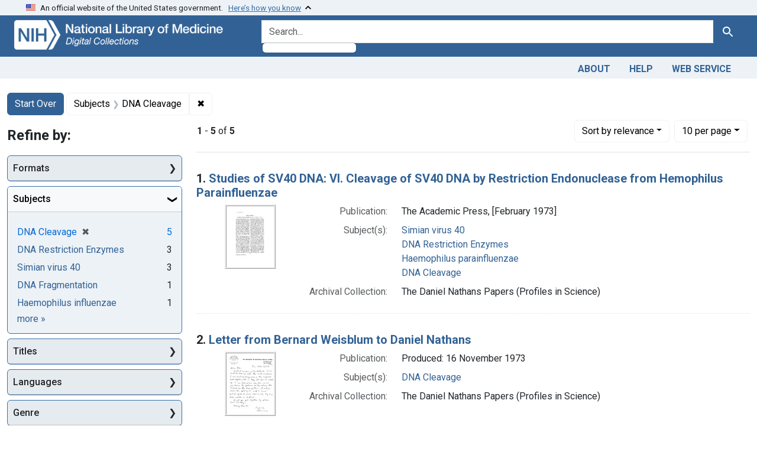

--- FILE ---
content_type: text/html; charset=utf-8
request_url: https://collections.nlm.nih.gov/?f%5Bdrep2.subjectAggregate%5D%5B%5D=DNA+Cleavage
body_size: 50504
content:

<!DOCTYPE html>
<html class="no-js" lang="en">
  <head>
    <meta charset="utf-8">
    <meta http-equiv="Content-Type" content="text/html; charset=utf-8">
    <meta name="viewport" content="width=device-width, initial-scale=1, shrink-to-fit=no">

    <title>Subjects: DNA Cleavage - Digital Collections - National Library of Medicine Search Results</title>
    <script>
      document.querySelector('html').classList.remove('no-js');
    </script>
    <link href="https://collections.nlm.nih.gov/catalog/opensearch.xml" title="Digital Collections - National Library of Medicine" type="application/opensearchdescription+xml" rel="search" />
    <link rel="icon" type="image/x-icon" href="/assets/favicon-b8c01de62c74f0e46699ba411684c7102e20d583c37508a74752f5a737bd2a5c.ico" />
    <link rel="stylesheet" href="/assets/application-9d9944c8a70a9bce0273facaf2d12ffaa55475ebbf25f99ceacc4223e17cfac0.css" media="all" data-turbo-track="reload" />
      <script type="importmap" data-turbo-track="reload">{
  "imports": {
    "application": "/assets/application-1c4b701ec375046d9dcd62cbb577df29fd0bcd06fb8f2e5d3da4edef1f0b76e4.js",
    "@hotwired/turbo-rails": "/assets/turbo.min-c85b4c5406dd49df1f63e03a5b07120d39cc3e33bc2448f5e926b80514f9dfc8.js",
    "@hotwired/stimulus": "/assets/stimulus.min-dd364f16ec9504dfb72672295637a1c8838773b01c0b441bd41008124c407894.js",
    "@hotwired/stimulus-loading": "/assets/stimulus-loading-3576ce92b149ad5d6959438c6f291e2426c86df3b874c525b30faad51b0d96b3.js",
    "@github/auto-complete-element": "https://cdn.skypack.dev/@github/auto-complete-element",
    "@popperjs/core": "https://ga.jspm.io/npm:@popperjs/core@2.11.6/dist/umd/popper.min.js",
    "bootstrap": "https://ga.jspm.io/npm:bootstrap@5.2.2/dist/js/bootstrap.js",
    "chart.js": "https://ga.jspm.io/npm:chart.js@4.2.0/dist/chart.js",
    "@kurkle/color": "https://ga.jspm.io/npm:@kurkle/color@0.3.2/dist/color.esm.js",
    "blacklight/bookmark_toggle": "/assets/blacklight/bookmark_toggle-97b6e8357b4b80f49f7978d752d5b6e7e7f728fe9415742ab71b74418d689fad.js",
    "blacklight/button_focus": "/assets/blacklight/button_focus-9e15a08a7a1886d78f54ed5d25655a8a07a535dcdd4de584da5c6c6d47e4188c.js",
    "blacklight/checkbox_submit": "/assets/blacklight/checkbox_submit-7487e8aab30e3b1509ab58ee473b9a886d755332ade14642ecd98b4cff0c72ef.js",
    "blacklight/core": "/assets/blacklight/core-65db34d8f13f026bcc00abf2dc79a6d61c981f588e6e43b8ea002108656b0ae2.js",
    "blacklight": "/assets/blacklight/index-267e64c5525f71bbc998c7dcc67340a3a40ae3464988e067f0a65d7a8f5f58b3.js",
    "blacklight/modal": "/assets/blacklight/modal-68610e6a319400c036afd544e8c05c9d5cf1b64c06ec2f06c0e94e3952366553.js",
    "blacklight/modalForm": "/assets/blacklight/modalForm-02d8c117d37bf34110a491a76d0889980cb960ebfe1c1c2445e9de64e8637fee.js",
    "blacklight/search_context": "/assets/blacklight/search_context-73898e17aacbe00701917cb30c8edf9f3294ca3fa857f99e393bde1000dc4984.js",
    "blacklight-range-limit": "/assets/blacklight-range-limit/index-c720a19fcc320a3b6c8c7d971ec8b00fd470d7478346681356d611777b93f295.js",
    "controllers/application": "/assets/controllers/application-368d98631bccbf2349e0d4f8269afb3fe9625118341966de054759d96ea86c7e.js",
    "controllers/hello_controller": "/assets/controllers/hello_controller-549135e8e7c683a538c3d6d517339ba470fcfb79d62f738a0a089ba41851a554.js",
    "controllers": "/assets/controllers/index-2db729dddcc5b979110e98de4b6720f83f91a123172e87281d5a58410fc43806.js"
  }
}</script>
<link rel="modulepreload" href="/assets/application-1c4b701ec375046d9dcd62cbb577df29fd0bcd06fb8f2e5d3da4edef1f0b76e4.js">
<link rel="modulepreload" href="/assets/turbo.min-c85b4c5406dd49df1f63e03a5b07120d39cc3e33bc2448f5e926b80514f9dfc8.js">
<link rel="modulepreload" href="/assets/stimulus.min-dd364f16ec9504dfb72672295637a1c8838773b01c0b441bd41008124c407894.js">
<link rel="modulepreload" href="/assets/stimulus-loading-3576ce92b149ad5d6959438c6f291e2426c86df3b874c525b30faad51b0d96b3.js">
<link rel="modulepreload" href="https://cdn.skypack.dev/@github/auto-complete-element">
<link rel="modulepreload" href="https://ga.jspm.io/npm:@popperjs/core@2.11.6/dist/umd/popper.min.js">
<link rel="modulepreload" href="https://ga.jspm.io/npm:bootstrap@5.2.2/dist/js/bootstrap.js">
<link rel="modulepreload" href="https://ga.jspm.io/npm:chart.js@4.2.0/dist/chart.js">
<link rel="modulepreload" href="https://ga.jspm.io/npm:@kurkle/color@0.3.2/dist/color.esm.js">
<link rel="modulepreload" href="/assets/blacklight/bookmark_toggle-97b6e8357b4b80f49f7978d752d5b6e7e7f728fe9415742ab71b74418d689fad.js">
<link rel="modulepreload" href="/assets/blacklight/button_focus-9e15a08a7a1886d78f54ed5d25655a8a07a535dcdd4de584da5c6c6d47e4188c.js">
<link rel="modulepreload" href="/assets/blacklight/checkbox_submit-7487e8aab30e3b1509ab58ee473b9a886d755332ade14642ecd98b4cff0c72ef.js">
<link rel="modulepreload" href="/assets/blacklight/core-65db34d8f13f026bcc00abf2dc79a6d61c981f588e6e43b8ea002108656b0ae2.js">
<link rel="modulepreload" href="/assets/blacklight/index-267e64c5525f71bbc998c7dcc67340a3a40ae3464988e067f0a65d7a8f5f58b3.js">
<link rel="modulepreload" href="/assets/blacklight/modal-68610e6a319400c036afd544e8c05c9d5cf1b64c06ec2f06c0e94e3952366553.js">
<link rel="modulepreload" href="/assets/blacklight/modalForm-02d8c117d37bf34110a491a76d0889980cb960ebfe1c1c2445e9de64e8637fee.js">
<link rel="modulepreload" href="/assets/blacklight/search_context-73898e17aacbe00701917cb30c8edf9f3294ca3fa857f99e393bde1000dc4984.js">
<link rel="modulepreload" href="/assets/blacklight-range-limit/index-c720a19fcc320a3b6c8c7d971ec8b00fd470d7478346681356d611777b93f295.js">
<link rel="modulepreload" href="/assets/controllers/application-368d98631bccbf2349e0d4f8269afb3fe9625118341966de054759d96ea86c7e.js">
<link rel="modulepreload" href="/assets/controllers/hello_controller-549135e8e7c683a538c3d6d517339ba470fcfb79d62f738a0a089ba41851a554.js">
<link rel="modulepreload" href="/assets/controllers/index-2db729dddcc5b979110e98de4b6720f83f91a123172e87281d5a58410fc43806.js">
<script type="module">import "application"</script>
    <script src="https://code.jquery.com/jquery-3.7.1.min.js"></script>
    <meta name="csrf-param" content="authenticity_token" />
<meta name="csrf-token" content="ghOWgGHcElYk9bZyV4AdgGH341w9f--yES5D12VTIt5EFNuhDR95R6Yc_rqnq5OLm5SY8dtWVkcESLG90yJhMQ" />
      <meta name="totalResults" content="5" />
<meta name="startIndex" content="0" />
<meta name="itemsPerPage" content="10" />

  <link rel="alternate" type="application/rss+xml" title="RSS for results" href="/catalog.rss?f%5Bdrep2.subjectAggregate%5D%5B%5D=DNA+Cleavage" />
  <link rel="alternate" type="application/atom+xml" title="Atom for results" href="/catalog.atom?f%5Bdrep2.subjectAggregate%5D%5B%5D=DNA+Cleavage" />
  <link rel="alternate" type="application/json" title="JSON" href="/catalog.json?f%5Bdrep2.subjectAggregate%5D%5B%5D=DNA+Cleavage" />


    <!-- Google Tag Manager -->
    <script>(function(w,d,s,l,i){w[l]=w[l]||[];w[l].push({'gtm.start': new Date().getTime(),event:'gtm.js'});var f=d.getElementsByTagName(s)[0], j=d.createElement(s),dl=l!='dataLayer'?'&l='+l:'';j.async=true;j.src='//www.googletagmanager.com/gtm.js?id='+i+dl;f.parentNode.insertBefore(j,f);})(window,document,'script','dataLayer','GTM-MT6MLL');</script>
    <!-- End Google Tag Manager -->

    <!-- json Structured Metadata -->

  </head>
  <body class="blacklight-catalog blacklight-catalog-index">
    <!-- Google Tag Manager -->
    <noscript><iframe src="//www.googletagmanager.com/ns.html?id=GTM-MT6MLL" height="0" width="0" style="display:none;visibility:hidden" title="googletagmanager"></iframe></noscript>
    <!-- End Google Tag Manager -->
    <nav id="skip-link" role="navigation" aria-label="Skip links">
      <a class="element-invisible element-focusable rounded-bottom py-2 px-3" data-turbolinks="false" href="#search_field">Skip to search</a>
      <a class="element-invisible element-focusable rounded-bottom py-2 px-3" data-turbolinks="false" href="#main-container">Skip to main content</a>
          <a class="element-invisible element-focusable rounded-bottom py-2 px-3" data-turbolinks="false" href="#documents">Skip to first result</a>

    </nav>
    <section class="govt-banner">
  <div class="container-fluid bg-secondary">
    <div class="container">
      <div class="accordion" id="uswdsbanner">
        <div class="accordion-item">
          <h2 class="accordion-header mb-0" id="headingOne">
            <button class="accordion-button shadow-none collapsed" type="button" data-bs-toggle="collapse" data-bs-target="#collapseOne" aria-expanded="true" aria-controls="collapseOne">
              <small> An official website of the United States government. &nbsp; <span class="bluelink">Here’s how you know</span></small>
            </button>
          </h2>
          <div id="collapseOne" class="accordion-collapse collapse" aria-labelledby="headingOne" data-bs-parent="#uswdsbanner">
            <div class="accordion-body">
              <div class="row">
                <div class="col-lg-6 col-md-12 col-12">
                  <p>
                    <img src="/icon-dot-gov.svg" class="img-fluid float-start pe-2 pb-4" alt="Govt building">
                    <strong>Official websites use .gov</strong>
                    <br> A <strong>.gov </strong>website belongs to an official government organization in the United States.
                  </p>
                </div>
                <div class="col-lg-6 col-md-12 col-12">
                  <p>
                    <img src="/icon-https.svg" class="img-fluid float-start pe-2 pb-4" alt="Secure accsess">
                    <strong>Secure .gov websites use HTTPS</strong>
                    <br> A <strong>lock ( <span class="icon-lock">
                        <svg xmlns="http://www.w3.org/2000/svg" width="14" height="16" viewBox="0 0 52 64" class="usa-banner__lock-image" role="img" aria-labelledby="banner-lock-title-default banner-lock-description-default" focusable="false">
                          <title id="banner-lock-title-default">Lock</title>
                          <desc id="banner-lock-description-default">A locked padlock</desc>
                          <path fill="#000000" fill-rule="evenodd" d="M26 0c10.493 0 19 8.507 19 19v9h3a4 4 0 0 1 4 4v28a4 4 0 0 1-4 4H4a4 4 0 0 1-4-4V32a4 4 0 0 1 4-4h3v-9C7 8.507 15.507 0 26 0zm0 8c-5.979 0-10.843 4.77-10.996 10.712L15 19v9h22v-9c0-6.075-4.925-11-11-11z" />
                        </svg>
                      </span> ) </strong> or <strong>https://</strong> means you’ve safely connected to the .gov website. Share sensitive information only on official, secure websites.
                  </p>
                </div>
              </div>
            </div>
          </div>
        </div>
      </div>
    </div>
  </div>
</section>

<div class="container-fluid bg-primary">
  <div class="container branding">	
    <div class="row py-2">
      <div class="col-lg-4 col-md-5 mb-1">
        <a href="/" id="anch_0"><img src="/images/digital_collections_white.png" class="img-fluid" alt="NLM Digital Collections"></a>
      </div>
      <div class="col-lg-8 col-md-7 ">
        <form class="search-query-form" action="https://collections.nlm.nih.gov/" accept-charset="UTF-8" method="get">
  <input type="hidden" name="f[drep2.subjectAggregate][]" value="DNA Cleavage" autocomplete="off" />
  <div class="input-group">
    

      <input value="all_fields" autocomplete="off" type="hidden" name="search_field" id="search_field" />

    <label class="sr-only visually-hidden" for="q">search for</label>
      <auto-complete src="/catalog/suggest" for="autocomplete-popup" class="search-autocomplete-wrapper">
        <input placeholder="Search..." class="search-q q form-control rounded-left" aria-label="search for" aria-autocomplete="list" aria-controls="autocomplete-popup" type="search" name="q" id="q" />
        <ul id="autocomplete-popup" role="listbox" aria-label="search for"></ul>
      </auto-complete>

    
    <button class="btn btn-primary search-btn" type="submit" id="search"><span class="visually-hidden-sm me-sm-1 submit-search-text">Search</span><span class="blacklight-icons blacklight-icons-"><svg xmlns="http://www.w3.org/2000/svg" fill="currentColor" aria-hidden="true" width="24" height="24" viewBox="0 0 24 24">
  <path fill="none" d="M0 0h24v24H0V0z"/><path d="M15.5 14h-.79l-.28-.27C15.41 12.59 16 11.11 16 9.5 16 5.91 13.09 3 9.5 3S3 5.91 3 9.5 5.91 16 9.5 16c1.61 0 3.09-.59 4.23-1.57l.27.28v.79l5 4.99L20.49 19l-4.99-5zm-6 0C7.01 14 5 11.99 5 9.5S7.01 5 9.5 5 14 7.01 14 9.5 11.99 14 9.5 14z"/>
</svg>
</span></button>
  </div>
</form>

      </div>
    </div>
  </div>
</div>

<div class="container-fluid bg-secondary">
  <div class="container">
	<nav class="navbar navbar-expand navbar-light p-1">
      <ul class="navbar-nav ms-auto">
        <li class="nav-item"><a class="nav-link" href="/about">About</a></li>
        <li class="nav-item"><a class="nav-link" href="/help">Help</a></li>
        <li class="nav-item"><a class="nav-link" href="/web_service">Web Service</a></li>
      </ul>
    </nav>
  </div>  
</div>

    <script>
      (function() {
        let banner, text;

        function showCoopBannerIfAvailable() {
          // Cache DOM elements on first call
          if (!banner) {
            banner = document.getElementById("coop-banner");
            text = document.getElementById("coop-text");
            if (!banner || !text) return;
          }

          if (typeof coopmsg !== "undefined" && coopmsg) {
            text.innerHTML = coopmsg;
            banner.style.display = "block";
          } else {
            banner.style.display = "none";
          }
        }

        // Load external script
        const script = document.createElement("script");
        script.src = "https://www.nlm.nih.gov/coop_all_uswds.js";
        script.onload = script.onerror = showCoopBannerIfAvailable;
        document.head.appendChild(script);

        // Also check on DOMContentLoaded
        document.addEventListener("DOMContentLoaded", showCoopBannerIfAvailable);
      })();
    </script>

    <style>
      .alert-dark-red {
        background-color: #f00;
        color: #fff;
        border-radius: 0;
      }
      .alert-dark-red a {
        color: #aad4ff;
        text-decoration: underline;
      }
      .alert-dark-red .btn-close {
        filter: invert(1);
      }
    </style>

    <div id="coop-banner"
         class="alert alert-dark-red alert-dismissible fade show mb-0"
         role="alert"
         style="display:none">
      <div class="container">
        <div class="row align-items-center">
          <div class="col">
            <p id="coop-text" class="text-white text-center m-0"></p>
          </div>
          <div class="col-auto">
            <button type="button" class="btn-close" data-bs-dismiss="alert" aria-label="Close"></button>
          </div>
        </div>
      </div>
    </div>

    <main id="main-container" class="container mt-4" role="main" aria-label="Main content">
        <h1 class="sr-only visually-hidden top-content-title">Search</h1>


  <div id="appliedParams" class="clearfix constraints-container">
    <h2 class="sr-only visually-hidden">Search Constraints</h2>

  <a class="catalog_startOverLink btn btn-primary" href="/">Start Over</a>

    <span class="constraints-label sr-only visually-hidden">You searched for:</span>
    

    <span class="btn-group applied-filter constraint filter filter-drep2-subjectaggregate">
  <span class="constraint-value btn btn-outline-secondary">
      <span class="filter-name">Subjects</span>
      <span class="filter-value" title="DNA Cleavage">DNA Cleavage</span>
  </span>
    <a class="btn btn-outline-secondary remove" href="https://collections.nlm.nih.gov/">
      <span class="remove-icon" aria-hidden="true">✖</span>
      <span class="sr-only visually-hidden">
        Remove constraint Subjects: DNA Cleavage
      </span>
</a></span>



</div>



      <div class="row">
  <div class="col-md-12">
    <div id="main-flashes">
      <div class="flash_messages">
    
    
    
    
</div>

    </div>
  </div>
</div>


      <div class="row">
            <section id="content" class="col-lg-9 order-last" aria-label="search results">
        





<div id="sortAndPerPage" class="sort-pagination d-md-flex justify-content-between" role="navigation" aria-label="Results navigation">
  <section class="paginate-section">
      <div class="page-links">
      <span class="page-entries">
        <strong>1</strong> - <strong>5</strong> of <strong>5</strong>
      </span>
    </div> 

</section>

  <div class="search-widgets">
        <div id="sort-dropdown" class="btn-group sort-dropdown">
  <button name="button" type="submit" class="btn btn-outline-secondary dropdown-toggle" aria-expanded="false" data-toggle="dropdown" data-bs-toggle="dropdown">Sort<span class="d-none d-sm-inline"> by relevance</span><span class="caret"></span></button>

  <div class="dropdown-menu" role="menu">
      <a class="dropdown-item active" role="menuitem" aria-current="page" href="/?f%5Bdrep2.subjectAggregate%5D%5B%5D=DNA+Cleavage&amp;sort=score+desc">relevance</a>
      <a class="dropdown-item " role="menuitem" href="/?f%5Bdrep2.subjectAggregate%5D%5B%5D=DNA+Cleavage&amp;sort=drep3.titleSortForm+asc">title</a>
  </div>
</div>



        <span class="sr-only visually-hidden">Number of results to display per page</span>
  <div id="per_page-dropdown" class="btn-group per_page-dropdown">
  <button name="button" type="submit" class="btn btn-outline-secondary dropdown-toggle" aria-expanded="false" data-toggle="dropdown" data-bs-toggle="dropdown">10<span class="sr-only visually-hidden"> per page</span><span class="d-none d-sm-inline"> per page</span><span class="caret"></span></button>

  <div class="dropdown-menu" role="menu">
      <a class="dropdown-item active" role="menuitem" aria-current="page" href="/?f%5Bdrep2.subjectAggregate%5D%5B%5D=DNA+Cleavage&amp;per_page=10">10<span class="sr-only visually-hidden"> per page</span></a>
      <a class="dropdown-item " role="menuitem" href="/?f%5Bdrep2.subjectAggregate%5D%5B%5D=DNA+Cleavage&amp;per_page=20">20<span class="sr-only visually-hidden"> per page</span></a>
      <a class="dropdown-item " role="menuitem" href="/?f%5Bdrep2.subjectAggregate%5D%5B%5D=DNA+Cleavage&amp;per_page=50">50<span class="sr-only visually-hidden"> per page</span></a>
      <a class="dropdown-item " role="menuitem" href="/?f%5Bdrep2.subjectAggregate%5D%5B%5D=DNA+Cleavage&amp;per_page=100">100<span class="sr-only visually-hidden"> per page</span></a>
  </div>
</div>


      

</div>
</div>


<h2 class="sr-only visually-hidden">Search Results</h2>

  <div id="documents" class="documents-list">
  <article data-document-id="nlm-nlmuid-101584635x105-doc" data-document-counter="1" itemscope="itemscope" itemtype="http://schema.org/Thing" class="document document-position-1">
  
    <div class="document-main-section">
      <header class="documentHeader row">
  <h3 class="index_title document-title-heading col">

    <span class="document-counter">1. </span><a data-context-href="/catalog/nlm:nlmuid-101584635X105-doc/track?counter=1&amp;document_id=nlm%3Anlmuid-101584635X105-doc&amp;search_id=360907" data-context-method="post" itemprop="name" href="/catalog/nlm:nlmuid-101584635X105-doc">Studies of SV40 DNA: VI. Cleavage of SV40 DNA by Restriction Endonuclease from Hemophilus Parainfluenzae</a>
</h3>
    
</header>

      
  <div class="document-thumbnail">
    <a data-context-href="/catalog/nlm:nlmuid-101584635X105-doc/track?counter=1&amp;document_id=nlm%3Anlmuid-101584635X105-doc&amp;search_id=360907" data-context-method="post" aria-hidden="true" tabindex="-1" href="/catalog/nlm:nlmuid-101584635X105-doc"><img alt="nlm:nlmuid-101584635X105-doc" src="/thumb/nlm:nlmuid-101584635X105-doc" /></a>
  </div>

      
      
      
<dl class="document-metadata dl-invert row">    <dt class="blacklight-drep2-pubconcat col-md-3">    Publication:
</dt>
  <dd class="col-md-9 blacklight-drep2-pubconcat">    The Academic Press, [February 1973]
</dd>

    <dt class="blacklight-drep2-subjectaggregate col-md-3">    Subject(s):
</dt>
  <dd class="col-md-9 blacklight-drep2-subjectaggregate">    <a href="/?f%5Bdrep2.subjectAggregate%5D%5B%5D=Simian+virus+40">Simian virus 40</a><br/><a href="/?f%5Bdrep2.subjectAggregate%5D%5B%5D=DNA+Restriction+Enzymes">DNA Restriction Enzymes</a><br/><a href="/?f%5Bdrep2.subjectAggregate%5D%5B%5D=Haemophilus+parainfluenzae">Haemophilus parainfluenzae</a><br/><a href="/?f%5Bdrep2.subjectAggregate%5D%5B%5D=DNA+Cleavage">DNA Cleavage</a>
</dd>

    <dt class="blacklight-drep2-archcollection col-md-3">    Archival Collection:
</dt>
  <dd class="col-md-9 blacklight-drep2-archcollection">    The Daniel Nathans Papers (Profiles in Science)
</dd>

</dl>


        
    </div>

  
</article><article data-document-id="nlm-nlmuid-101584635x50-doc" data-document-counter="2" itemscope="itemscope" itemtype="http://schema.org/Thing" class="document document-position-2">
  
    <div class="document-main-section">
      <header class="documentHeader row">
  <h3 class="index_title document-title-heading col">

    <span class="document-counter">2. </span><a data-context-href="/catalog/nlm:nlmuid-101584635X50-doc/track?counter=2&amp;document_id=nlm%3Anlmuid-101584635X50-doc&amp;search_id=360907" data-context-method="post" itemprop="name" href="/catalog/nlm:nlmuid-101584635X50-doc">Letter from Bernard Weisblum to Daniel Nathans</a>
</h3>
    
</header>

      
  <div class="document-thumbnail">
    <a data-context-href="/catalog/nlm:nlmuid-101584635X50-doc/track?counter=2&amp;document_id=nlm%3Anlmuid-101584635X50-doc&amp;search_id=360907" data-context-method="post" aria-hidden="true" tabindex="-1" href="/catalog/nlm:nlmuid-101584635X50-doc"><img alt="nlm:nlmuid-101584635X50-doc" src="/thumb/nlm:nlmuid-101584635X50-doc" /></a>
  </div>

      
      
      
<dl class="document-metadata dl-invert row">    <dt class="blacklight-drep2-pubconcat col-md-3">    Publication:
</dt>
  <dd class="col-md-9 blacklight-drep2-pubconcat">    Produced: 16 November 1973
</dd>

    <dt class="blacklight-drep2-subjectaggregate col-md-3">    Subject(s):
</dt>
  <dd class="col-md-9 blacklight-drep2-subjectaggregate">    <a href="/?f%5Bdrep2.subjectAggregate%5D%5B%5D=DNA+Cleavage">DNA Cleavage</a>
</dd>

    <dt class="blacklight-drep2-archcollection col-md-3">    Archival Collection:
</dt>
  <dd class="col-md-9 blacklight-drep2-archcollection">    The Daniel Nathans Papers (Profiles in Science)
</dd>

</dl>


        
    </div>

  
</article><article data-document-id="nlm-nlmuid-101584635x51-doc" data-document-counter="3" itemscope="itemscope" itemtype="http://schema.org/Thing" class="document document-position-3">
  
    <div class="document-main-section">
      <header class="documentHeader row">
  <h3 class="index_title document-title-heading col">

    <span class="document-counter">3. </span><a data-context-href="/catalog/nlm:nlmuid-101584635X51-doc/track?counter=3&amp;document_id=nlm%3Anlmuid-101584635X51-doc&amp;search_id=360907" data-context-method="post" itemprop="name" href="/catalog/nlm:nlmuid-101584635X51-doc">Data on SV, JC, and BK cleavage</a>
</h3>
    
</header>

      
  <div class="document-thumbnail">
    <a data-context-href="/catalog/nlm:nlmuid-101584635X51-doc/track?counter=3&amp;document_id=nlm%3Anlmuid-101584635X51-doc&amp;search_id=360907" data-context-method="post" aria-hidden="true" tabindex="-1" href="/catalog/nlm:nlmuid-101584635X51-doc"><img alt="nlm:nlmuid-101584635X51-doc" src="/thumb/nlm:nlmuid-101584635X51-doc" /></a>
  </div>

      
      
      
<dl class="document-metadata dl-invert row">    <dt class="blacklight-drep2-pubconcat col-md-3">    Publication:
</dt>
  <dd class="col-md-9 blacklight-drep2-pubconcat">    Produced: 14 October 1973
</dd>

    <dt class="blacklight-drep2-subjectaggregate col-md-3">    Subject(s):
</dt>
  <dd class="col-md-9 blacklight-drep2-subjectaggregate">    <a href="/?f%5Bdrep2.subjectAggregate%5D%5B%5D=DNA+Cleavage">DNA Cleavage</a>
</dd>

    <dt class="blacklight-drep2-archcollection col-md-3">    Archival Collection:
</dt>
  <dd class="col-md-9 blacklight-drep2-archcollection">    The Daniel Nathans Papers (Profiles in Science)
</dd>

</dl>


        
    </div>

  
</article><article data-document-id="nlm-nlmuid-101584635x5-doc" data-document-counter="4" itemscope="itemscope" itemtype="http://schema.org/Thing" class="document document-position-4">
  
    <div class="document-main-section">
      <header class="documentHeader row">
  <h3 class="index_title document-title-heading col">

    <span class="document-counter">4. </span><a data-context-href="/catalog/nlm:nlmuid-101584635X5-doc/track?counter=4&amp;document_id=nlm%3Anlmuid-101584635X5-doc&amp;search_id=360907" data-context-method="post" itemprop="name" href="/catalog/nlm:nlmuid-101584635X5-doc">A Colinear Map Relating the Simian Virus 40 (SV40) DNA Segments of Six Adenovirus-SV40 Hybrids to the DNA Fragments Produced by Restriction Endonuclease Cleavage of SV40 DNA</a>
</h3>
    
</header>

      
  <div class="document-thumbnail">
    <a data-context-href="/catalog/nlm:nlmuid-101584635X5-doc/track?counter=4&amp;document_id=nlm%3Anlmuid-101584635X5-doc&amp;search_id=360907" data-context-method="post" aria-hidden="true" tabindex="-1" href="/catalog/nlm:nlmuid-101584635X5-doc"><img alt="nlm:nlmuid-101584635X5-doc" src="/thumb/nlm:nlmuid-101584635X5-doc" /></a>
  </div>

      
      
      
<dl class="document-metadata dl-invert row">    <dt class="blacklight-drep2-pubconcat col-md-3">    Publication:
</dt>
  <dd class="col-md-9 blacklight-drep2-pubconcat">    National Academy of Sciences (U.S.), February 1974
</dd>

    <dt class="blacklight-drep2-subjectaggregate col-md-3">    Subject(s):
</dt>
  <dd class="col-md-9 blacklight-drep2-subjectaggregate">    <a href="/?f%5Bdrep2.subjectAggregate%5D%5B%5D=Simian+virus+40">Simian virus 40</a><br/><a href="/?f%5Bdrep2.subjectAggregate%5D%5B%5D=DNA+Restriction+Enzymes">DNA Restriction Enzymes</a><br/><a href="/?f%5Bdrep2.subjectAggregate%5D%5B%5D=DNA+Cleavage">DNA Cleavage</a><br/><a href="/?f%5Bdrep2.subjectAggregate%5D%5B%5D=DNA+Fragmentation">DNA Fragmentation</a>
</dd>

    <dt class="blacklight-drep2-archcollection col-md-3">    Archival Collection:
</dt>
  <dd class="col-md-9 blacklight-drep2-archcollection">    The Daniel Nathans Papers (Profiles in Science)
</dd>

</dl>


        
    </div>

  
</article><article data-document-id="nlm-nlmuid-101584635x3-doc" data-document-counter="5" itemscope="itemscope" itemtype="http://schema.org/Thing" class="document document-position-5">
  
    <div class="document-main-section">
      <header class="documentHeader row">
  <h3 class="index_title document-title-heading col">

    <span class="document-counter">5. </span><a data-context-href="/catalog/nlm:nlmuid-101584635X3-doc/track?counter=5&amp;document_id=nlm%3Anlmuid-101584635X3-doc&amp;search_id=360907" data-context-method="post" itemprop="name" href="/catalog/nlm:nlmuid-101584635X3-doc">Specific Cleavage of Simian Virus 40 DNA by Restriction Endonuclease of Hemophilus Influenzae</a>
</h3>
    
</header>

      
  <div class="document-thumbnail">
    <a data-context-href="/catalog/nlm:nlmuid-101584635X3-doc/track?counter=5&amp;document_id=nlm%3Anlmuid-101584635X3-doc&amp;search_id=360907" data-context-method="post" aria-hidden="true" tabindex="-1" href="/catalog/nlm:nlmuid-101584635X3-doc"><img alt="nlm:nlmuid-101584635X3-doc" src="/thumb/nlm:nlmuid-101584635X3-doc" /></a>
  </div>

      
      
      
<dl class="document-metadata dl-invert row">    <dt class="blacklight-drep2-pubconcat col-md-3">    Publication:
</dt>
  <dd class="col-md-9 blacklight-drep2-pubconcat">    National Academy of Sciences (U.S.), December 1971
</dd>

    <dt class="blacklight-drep2-subjectaggregate col-md-3">    Subject(s):
</dt>
  <dd class="col-md-9 blacklight-drep2-subjectaggregate">    <a href="/?f%5Bdrep2.subjectAggregate%5D%5B%5D=Simian+virus+40">Simian virus 40</a><br/><a href="/?f%5Bdrep2.subjectAggregate%5D%5B%5D=DNA+Restriction+Enzymes">DNA Restriction Enzymes</a><br/><a href="/?f%5Bdrep2.subjectAggregate%5D%5B%5D=Haemophilus+influenzae">Haemophilus influenzae</a><br/><a href="/?f%5Bdrep2.subjectAggregate%5D%5B%5D=DNA+Cleavage">DNA Cleavage</a>
</dd>

    <dt class="blacklight-drep2-archcollection col-md-3">    Archival Collection:
</dt>
  <dd class="col-md-9 blacklight-drep2-archcollection">    The Daniel Nathans Papers (Profiles in Science)
</dd>

</dl>


        
    </div>

  
</article>
</div>





    </section>

    <section id="sidebar" class="page-sidebar col-lg-3 order-first" aria-label="limit your search">
            <div id="facets" class="facets sidenav facets-toggleable-md">
  <div class="facets-header">
    <h2 class="facets-heading">Refine by:</h2>

    <button class="navbar-toggler navbar-toggler-right" type="button" data-toggle="collapse" data-target="#facet-panel-collapse" data-bs-toggle="collapse" data-bs-target="#facet-panel-collapse" aria-controls="facet-panel-collapse" aria-expanded="false" aria-label="Toggle facets">
      <span data-show-label>Show facets</span>
      <span data-hide-label>Hide facets</span>
</button>  </div>

  <div id="facet-panel-collapse" class="facets-collapse collapse">
          <div class="card facet-limit blacklight-drep2.format ">
  <h3 class="card-header p-0 facet-field-heading" id="facet-drep2-format-header">
    <button
      type="button"
      class="btn w-100 d-block btn-block p-2 text-start text-left collapse-toggle collapsed"
      data-toggle="collapse"
      data-bs-toggle="collapse"
      data-target="#facet-drep2-format"
      data-bs-target="#facet-drep2-format"
      aria-expanded="false"
    >
          Formats

    </button>
  </h3>
  <div id="facet-drep2-format" aria-labelledby="facet-drep2-format-header" class="panel-collapse facet-content collapse ">
    <div class="card-body">
          
    <ul class="facet-values list-unstyled">
      <li><span class="facet-label"><a class="facet-select" rel="nofollow" href="/?f%5Bdrep2.format%5D%5B%5D=Text&amp;f%5Bdrep2.subjectAggregate%5D%5B%5D=DNA+Cleavage">Text</a></span><span class="facet-count">5</span></li>
    </ul>


    </div>
  </div>
</div>
<div class="card facet-limit blacklight-drep2.subjectAggregate facet-limit-active">
  <h3 class="card-header p-0 facet-field-heading" id="facet-drep2-subjectaggregate-header">
    <button
      type="button"
      class="btn w-100 d-block btn-block p-2 text-start text-left collapse-toggle "
      data-toggle="collapse"
      data-bs-toggle="collapse"
      data-target="#facet-drep2-subjectaggregate"
      data-bs-target="#facet-drep2-subjectaggregate"
      aria-expanded="true"
    >
          Subjects

    </button>
  </h3>
  <div id="facet-drep2-subjectaggregate" aria-labelledby="facet-drep2-subjectaggregate-header" class="panel-collapse facet-content collapse show">
    <div class="card-body">
          
    <ul class="facet-values list-unstyled">
      <li><span class="facet-label"><span class="selected">DNA Cleavage</span><a class="remove" rel="nofollow" href="https://collections.nlm.nih.gov/"><span class="remove-icon" aria-hidden="true">✖</span><span class="sr-only visually-hidden">[remove]</span></a></span><span class="selected facet-count">5</span></li><li><span class="facet-label"><a class="facet-select" rel="nofollow" href="/?f%5Bdrep2.subjectAggregate%5D%5B%5D=DNA+Cleavage&amp;f%5Bdrep2.subjectAggregate%5D%5B%5D=DNA+Restriction+Enzymes">DNA Restriction Enzymes</a></span><span class="facet-count">3</span></li><li><span class="facet-label"><a class="facet-select" rel="nofollow" href="/?f%5Bdrep2.subjectAggregate%5D%5B%5D=DNA+Cleavage&amp;f%5Bdrep2.subjectAggregate%5D%5B%5D=Simian+virus+40">Simian virus 40</a></span><span class="facet-count">3</span></li><li><span class="facet-label"><a class="facet-select" rel="nofollow" href="/?f%5Bdrep2.subjectAggregate%5D%5B%5D=DNA+Cleavage&amp;f%5Bdrep2.subjectAggregate%5D%5B%5D=DNA+Fragmentation">DNA Fragmentation</a></span><span class="facet-count">1</span></li><li><span class="facet-label"><a class="facet-select" rel="nofollow" href="/?f%5Bdrep2.subjectAggregate%5D%5B%5D=DNA+Cleavage&amp;f%5Bdrep2.subjectAggregate%5D%5B%5D=Haemophilus+influenzae">Haemophilus influenzae</a></span><span class="facet-count">1</span></li>
    </ul>


        <div class="more_facets">
          <a data-blacklight-modal="trigger" data-turbo="false" href="/catalog/facet/drep2.subjectAggregate?f%5Bdrep2.subjectAggregate%5D%5B%5D=DNA+Cleavage">more <span class="sr-only visually-hidden">Subjects</span> »</a>
        </div>
    </div>
  </div>
</div>
<div class="card facet-limit blacklight-drep2.titleMain ">
  <h3 class="card-header p-0 facet-field-heading" id="facet-drep2-titlemain-header">
    <button
      type="button"
      class="btn w-100 d-block btn-block p-2 text-start text-left collapse-toggle collapsed"
      data-toggle="collapse"
      data-bs-toggle="collapse"
      data-target="#facet-drep2-titlemain"
      data-bs-target="#facet-drep2-titlemain"
      aria-expanded="false"
    >
          Titles

    </button>
  </h3>
  <div id="facet-drep2-titlemain" aria-labelledby="facet-drep2-titlemain-header" class="panel-collapse facet-content collapse ">
    <div class="card-body">
          
    <ul class="facet-values list-unstyled">
      <li><span class="facet-label"><a class="facet-select" rel="nofollow" href="/?f%5Bdrep2.subjectAggregate%5D%5B%5D=DNA+Cleavage&amp;f%5Bdrep2.titleMain%5D%5B%5D=A+Colinear+Map+Relating+the+Simian+Virus+40+%28SV40%29+DNA+Segments+of+Six+Adenovirus-SV40+Hybrids+to+the+DNA+Fragments+Produced+by+Restriction+Endonuclease+Cleavage+of+SV40+DNA">A Colinear Map Relating the Simian Virus 40 (SV40) DNA Segments of Six Adenovirus-SV40 Hybrids to the DNA Fragments Produced by Restriction Endonuclease Cleavage of SV40 DNA</a></span><span class="facet-count">1</span></li><li><span class="facet-label"><a class="facet-select" rel="nofollow" href="/?f%5Bdrep2.subjectAggregate%5D%5B%5D=DNA+Cleavage&amp;f%5Bdrep2.titleMain%5D%5B%5D=Data+on+SV%2C+JC%2C+and+BK+cleavage">Data on SV, JC, and BK cleavage</a></span><span class="facet-count">1</span></li><li><span class="facet-label"><a class="facet-select" rel="nofollow" href="/?f%5Bdrep2.subjectAggregate%5D%5B%5D=DNA+Cleavage&amp;f%5Bdrep2.titleMain%5D%5B%5D=Letter+from+Bernard+Weisblum+to+Daniel+Nathans">Letter from Bernard Weisblum to Daniel Nathans</a></span><span class="facet-count">1</span></li><li><span class="facet-label"><a class="facet-select" rel="nofollow" href="/?f%5Bdrep2.subjectAggregate%5D%5B%5D=DNA+Cleavage&amp;f%5Bdrep2.titleMain%5D%5B%5D=Specific+Cleavage+of+Simian+Virus+40+DNA+by+Restriction+Endonuclease+of+Hemophilus+Influenzae">Specific Cleavage of Simian Virus 40 DNA by Restriction Endonuclease of Hemophilus Influenzae</a></span><span class="facet-count">1</span></li><li><span class="facet-label"><a class="facet-select" rel="nofollow" href="/?f%5Bdrep2.subjectAggregate%5D%5B%5D=DNA+Cleavage&amp;f%5Bdrep2.titleMain%5D%5B%5D=Studies+of+SV40+DNA%3A+VI.+Cleavage+of+SV40+DNA+by+Restriction+Endonuclease+from+Hemophilus+Parainfluenzae">Studies of SV40 DNA: VI. Cleavage of SV40 DNA by Restriction Endonuclease from Hemophilus Parainfluenzae</a></span><span class="facet-count">1</span></li>
    </ul>


    </div>
  </div>
</div>
<div class="card facet-limit blacklight-drep2.language ">
  <h3 class="card-header p-0 facet-field-heading" id="facet-drep2-language-header">
    <button
      type="button"
      class="btn w-100 d-block btn-block p-2 text-start text-left collapse-toggle collapsed"
      data-toggle="collapse"
      data-bs-toggle="collapse"
      data-target="#facet-drep2-language"
      data-bs-target="#facet-drep2-language"
      aria-expanded="false"
    >
          Languages

    </button>
  </h3>
  <div id="facet-drep2-language" aria-labelledby="facet-drep2-language-header" class="panel-collapse facet-content collapse ">
    <div class="card-body">
          
    <ul class="facet-values list-unstyled">
      <li><span class="facet-label"><a class="facet-select" rel="nofollow" href="/?f%5Bdrep2.language%5D%5B%5D=English&amp;f%5Bdrep2.subjectAggregate%5D%5B%5D=DNA+Cleavage">English</a></span><span class="facet-count">5</span></li>
    </ul>


    </div>
  </div>
</div>
<div class="card facet-limit blacklight-drep2.subjectGenre ">
  <h3 class="card-header p-0 facet-field-heading" id="facet-drep2-subjectgenre-header">
    <button
      type="button"
      class="btn w-100 d-block btn-block p-2 text-start text-left collapse-toggle collapsed"
      data-toggle="collapse"
      data-bs-toggle="collapse"
      data-target="#facet-drep2-subjectgenre"
      data-bs-target="#facet-drep2-subjectgenre"
      aria-expanded="false"
    >
          Genre

    </button>
  </h3>
  <div id="facet-drep2-subjectgenre" aria-labelledby="facet-drep2-subjectgenre-header" class="panel-collapse facet-content collapse ">
    <div class="card-body">
          
    <ul class="facet-values list-unstyled">
      <li><span class="facet-label"><a class="facet-select" rel="nofollow" href="/?f%5Bdrep2.subjectAggregate%5D%5B%5D=DNA+Cleavage&amp;f%5Bdrep2.subjectGenre%5D%5B%5D=Archival+Materials">Archival Materials</a></span><span class="facet-count">5</span></li><li><span class="facet-label"><a class="facet-select" rel="nofollow" href="/?f%5Bdrep2.subjectAggregate%5D%5B%5D=DNA+Cleavage&amp;f%5Bdrep2.subjectGenre%5D%5B%5D=Articles">Articles</a></span><span class="facet-count">3</span></li><li><span class="facet-label"><a class="facet-select" rel="nofollow" href="/?f%5Bdrep2.subjectAggregate%5D%5B%5D=DNA+Cleavage&amp;f%5Bdrep2.subjectGenre%5D%5B%5D=Letters+%28correspondence%29">Letters (correspondence)</a></span><span class="facet-count">1</span></li><li><span class="facet-label"><a class="facet-select" rel="nofollow" href="/?f%5Bdrep2.subjectAggregate%5D%5B%5D=DNA+Cleavage&amp;f%5Bdrep2.subjectGenre%5D%5B%5D=Notes">Notes</a></span><span class="facet-count">1</span></li>
    </ul>


    </div>
  </div>
</div>
<div class="card facet-limit blacklight-drep2.rightsFacet ">
  <h3 class="card-header p-0 facet-field-heading" id="facet-drep2-rightsfacet-header">
    <button
      type="button"
      class="btn w-100 d-block btn-block p-2 text-start text-left collapse-toggle collapsed"
      data-toggle="collapse"
      data-bs-toggle="collapse"
      data-target="#facet-drep2-rightsfacet"
      data-bs-target="#facet-drep2-rightsfacet"
      aria-expanded="false"
    >
          Copyright

    </button>
  </h3>
  <div id="facet-drep2-rightsfacet" aria-labelledby="facet-drep2-rightsfacet-header" class="panel-collapse facet-content collapse ">
    <div class="card-body">
          
    <ul class="facet-values list-unstyled">
      <li><span class="facet-label"><a class="facet-select" rel="nofollow" href="/?f%5Bdrep2.rightsFacet%5D%5B%5D=Copyright+may+apply&amp;f%5Bdrep2.subjectAggregate%5D%5B%5D=DNA+Cleavage">Copyright may apply</a></span><span class="facet-count">5</span></li>
    </ul>


    </div>
  </div>
</div>
<div class="card facet-limit blacklight-example_query_facet_field ">
  <h3 class="card-header p-0 facet-field-heading" id="facet-example_query_facet_field-header">
    <button
      type="button"
      class="btn w-100 d-block btn-block p-2 text-start text-left collapse-toggle collapsed"
      data-toggle="collapse"
      data-bs-toggle="collapse"
      data-target="#facet-example_query_facet_field"
      data-bs-target="#facet-example_query_facet_field"
      aria-expanded="false"
    >
          Dates by Range

    </button>
  </h3>
  <div id="facet-example_query_facet_field" aria-labelledby="facet-example_query_facet_field-header" class="panel-collapse facet-content collapse ">
    <div class="card-body">
          
    <ul class="facet-values list-unstyled">
      <li><span class="facet-label"><a class="facet-select" rel="nofollow" href="/?f%5Bdrep2.subjectAggregate%5D%5B%5D=DNA+Cleavage&amp;f%5Bexample_query_facet_field%5D%5B%5D=years_1950">1950-1999</a></span><span class="facet-count">5</span></li>
    </ul>


    </div>
  </div>
</div>
<div class="card facet-limit blacklight-drepX.yearStartInt ">
  <h3 class="card-header p-0 facet-field-heading" id="facet-drepx-yearstartint-header">
    <button
      type="button"
      class="btn w-100 d-block btn-block p-2 text-start text-left collapse-toggle collapsed"
      data-toggle="collapse"
      data-bs-toggle="collapse"
      data-target="#facet-drepx-yearstartint"
      data-bs-target="#facet-drepx-yearstartint"
      aria-expanded="false"
    >
          Publication Year

    </button>
  </h3>
  <div id="facet-drepx-yearstartint" aria-labelledby="facet-drepx-yearstartint-header" class="panel-collapse facet-content collapse ">
    <div class="card-body">
          <div class="limit_content range_limit drepX.yearStartInt-config blrl-plot-config"
        data-chart-enabled="true"
        data-chart-segment-border-color="rgb(54, 162, 235)"
        data-chart-segment-bg-color="rgba(54, 162, 235, 0.5)"
        data-textual-facets="true"
        data-textual-facets-collapsible="true"
        data-range-list-heading-localized="Range List"
    >

      <!-- no results profile if missing is selected -->
        <div class="chart-wrapper mb-3" data-chart-wrapper="true" style="display: none; position: relative; width: 100%; aspect-ratio: 2;">
        </div>

        <form class="range_limit_form range_drepX.yearStartInt d-flex justify-content-center" action="https://collections.nlm.nih.gov/" accept-charset="UTF-8" method="get">
  <input type="hidden" name="f[drep2.subjectAggregate][]" value="DNA Cleavage" autocomplete="off" />

  <div class="range-limit-input-group">
    <div class="d-flex justify-content-between align-items-end">
      <div class="d-flex flex-column mr-1 me-1">
  <label class="text-muted small mb-1" for="range_drepX.yearStartInt_begin">Begin</label>
  <input type="number" name="range[drepX.yearStartInt][begin]" id="range_drepX.yearStartInt_begin" value="1971" min="-2147483648" max="2147483648" class="form-control form-control-sm range_begin" />
</div>



      <div class="d-flex flex-column mr-1 me-1">
  <label class="text-muted small mb-1" for="range_drepX.yearStartInt_end">End</label>
  <input type="number" name="range[drepX.yearStartInt][end]" id="range_drepX.yearStartInt_end" value="1974" min="-2147483648" max="2147483648" class="form-control form-control-sm range_end" />
</div>


    </div>
    <div class="d-flex justify-content-end mt-2">
      <input type="submit" value="Apply limit" class="submit btn btn-sm btn-secondary" data-disable-with="Apply limit" />
    </div>
  </div>
</form>

          <div class="distribution chart_js">
            <!-- if we already fetched segments from solr, display them
                 here. Otherwise, display a link to fetch them, which JS
                 will AJAX fetch.  -->
              <ul class="facet-values list-unstyled ">
  <li><span class="facet-label"><a class="facet-select" rel="nofollow" href="/?f%5Bdrep2.subjectAggregate%5D%5B%5D=DNA+Cleavage&amp;range%5BdrepX.yearStartInt%5D%5Bbegin%5D=1000&amp;range%5BdrepX.yearStartInt%5D%5Bend%5D=1099"><span class="from" data-blrl-begin="1000">1000</span> to <span class="to" data-blrl-end="1099">1099</span></a></span><span class="facet-count">0</span></li><li><span class="facet-label"><a class="facet-select" rel="nofollow" href="/?f%5Bdrep2.subjectAggregate%5D%5B%5D=DNA+Cleavage&amp;range%5BdrepX.yearStartInt%5D%5Bbegin%5D=1100&amp;range%5BdrepX.yearStartInt%5D%5Bend%5D=1199"><span class="from" data-blrl-begin="1100">1100</span> to <span class="to" data-blrl-end="1199">1199</span></a></span><span class="facet-count">0</span></li><li><span class="facet-label"><a class="facet-select" rel="nofollow" href="/?f%5Bdrep2.subjectAggregate%5D%5B%5D=DNA+Cleavage&amp;range%5BdrepX.yearStartInt%5D%5Bbegin%5D=1200&amp;range%5BdrepX.yearStartInt%5D%5Bend%5D=1299"><span class="from" data-blrl-begin="1200">1200</span> to <span class="to" data-blrl-end="1299">1299</span></a></span><span class="facet-count">0</span></li><li><span class="facet-label"><a class="facet-select" rel="nofollow" href="/?f%5Bdrep2.subjectAggregate%5D%5B%5D=DNA+Cleavage&amp;range%5BdrepX.yearStartInt%5D%5Bbegin%5D=1300&amp;range%5BdrepX.yearStartInt%5D%5Bend%5D=1399"><span class="from" data-blrl-begin="1300">1300</span> to <span class="to" data-blrl-end="1399">1399</span></a></span><span class="facet-count">0</span></li><li><span class="facet-label"><a class="facet-select" rel="nofollow" href="/?f%5Bdrep2.subjectAggregate%5D%5B%5D=DNA+Cleavage&amp;range%5BdrepX.yearStartInt%5D%5Bbegin%5D=1400&amp;range%5BdrepX.yearStartInt%5D%5Bend%5D=1499"><span class="from" data-blrl-begin="1400">1400</span> to <span class="to" data-blrl-end="1499">1499</span></a></span><span class="facet-count">0</span></li><li><span class="facet-label"><a class="facet-select" rel="nofollow" href="/?f%5Bdrep2.subjectAggregate%5D%5B%5D=DNA+Cleavage&amp;range%5BdrepX.yearStartInt%5D%5Bbegin%5D=1500&amp;range%5BdrepX.yearStartInt%5D%5Bend%5D=1599"><span class="from" data-blrl-begin="1500">1500</span> to <span class="to" data-blrl-end="1599">1599</span></a></span><span class="facet-count">0</span></li><li><span class="facet-label"><a class="facet-select" rel="nofollow" href="/?f%5Bdrep2.subjectAggregate%5D%5B%5D=DNA+Cleavage&amp;range%5BdrepX.yearStartInt%5D%5Bbegin%5D=1600&amp;range%5BdrepX.yearStartInt%5D%5Bend%5D=1699"><span class="from" data-blrl-begin="1600">1600</span> to <span class="to" data-blrl-end="1699">1699</span></a></span><span class="facet-count">0</span></li><li><span class="facet-label"><a class="facet-select" rel="nofollow" href="/?f%5Bdrep2.subjectAggregate%5D%5B%5D=DNA+Cleavage&amp;range%5BdrepX.yearStartInt%5D%5Bbegin%5D=1700&amp;range%5BdrepX.yearStartInt%5D%5Bend%5D=1799"><span class="from" data-blrl-begin="1700">1700</span> to <span class="to" data-blrl-end="1799">1799</span></a></span><span class="facet-count">0</span></li><li><span class="facet-label"><a class="facet-select" rel="nofollow" href="/?f%5Bdrep2.subjectAggregate%5D%5B%5D=DNA+Cleavage&amp;range%5BdrepX.yearStartInt%5D%5Bbegin%5D=1800&amp;range%5BdrepX.yearStartInt%5D%5Bend%5D=1899"><span class="from" data-blrl-begin="1800">1800</span> to <span class="to" data-blrl-end="1899">1899</span></a></span><span class="facet-count">0</span></li><li><span class="facet-label"><a class="facet-select" rel="nofollow" href="/?f%5Bdrep2.subjectAggregate%5D%5B%5D=DNA+Cleavage&amp;range%5BdrepX.yearStartInt%5D%5Bbegin%5D=1900&amp;range%5BdrepX.yearStartInt%5D%5Bend%5D=1999"><span class="from" data-blrl-begin="1900">1900</span> to <span class="to" data-blrl-end="1999">1999</span></a></span><span class="facet-count">5</span></li><li><span class="facet-label"><a class="facet-select" rel="nofollow" href="/?f%5Bdrep2.subjectAggregate%5D%5B%5D=DNA+Cleavage&amp;range%5BdrepX.yearStartInt%5D%5Bbegin%5D=2000&amp;range%5BdrepX.yearStartInt%5D%5Bend%5D=2026"><span class="from" data-blrl-begin="2000">2000</span> to <span class="to" data-blrl-end="2026">2026</span></a></span><span class="facet-count">0</span></li>
</ul>

          </div>

    </div>


    </div>
  </div>
</div>


  </div>
</div>

    </section>

      </div>
    </main>

    <footer class="footer bg-primary text-white">
<div class="container-fluid">
  <div class="container pt-2">
    <div class="row mt-3">
	  <div class="col-md-3 col-sm-6 col-6">
        <p><a href="https://www.nlm.nih.gov/socialmedia/index.html" class="text-white" id="anch_75">Connect with NLM</a></p>
        <ul class="list-inline social_media">
          <li class="list-inline-item"><a title="External link: please review our privacy policy." href="https://www.facebook.com/nationallibraryofmedicine"><img src="/images/facebook.svg" class="img-fluid bg-secondary" alt="Facebook"></a></li>
          <li class="list-inline-item"><a title="External link: please review our privacy policy." href="https://www.linkedin.com/company/national-library-of-medicine-nlm/"><img src="/images/linkedin.svg" class="img-fluid bg-secondary" alt="LinkedIn"></a></li>
          <li class="list-inline-item"><a title="External link: please review our privacy policy." href="https://x.com/NLM_NIH"><img src="/images/twitter.svg" class="img-fluid bg-secondary" alt="Twitter"></a></li>
          <li class="list-inline-item"><a title="External link: please review our privacy policy." href="https://www.youtube.com/user/NLMNIH"><img src="/images/youtube.svg" class="img-fluid bg-secondary" alt="You Tube"></a></li>
        </ul>
      </div>
      <div class="col-md-3 col-sm-6 col-6">
        <p class="address_footer text-white">National Library of Medicine<br>
        <a href="//www.google.com/maps/place/8600+Rockville+Pike,+Bethesda,+MD+20894/@38.9959508,-77.101021,17z/data=!3m1!4b1!4m5!3m4!1s0x89b7c95e25765ddb:0x19156f88b27635b8!8m2!3d38.9959508!4d-77.0988323" class="text-white" id="anch_77">8600 Rockville Pike <br>Bethesda, MD 20894</a></p>
      </div>	  
      <div class="col-md-3 col-sm-6 col-6">
        <p><a href="//www.nlm.nih.gov/web_policies.html" class="text-white" id="anch_78">Web Policies</a><br>
        <a href="//www.nih.gov/institutes-nih/nih-office-director/office-communications-public-liaison/freedom-information-act-office" class="text-white" id="anch_79">FOIA</a><br>
        <a href="//www.hhs.gov/vulnerability-disclosure-policy/index.html" class="text-white" id="anch_80">HHS Vulnerability Disclosure</a></p>
      </div>
      <div class="col-md-3 col-sm-6 col-6">
        <p><a class="supportLink text-white" href="//support.nlm.nih.gov?from=https://collections.nlm.nih.gov/?f%5Bdrep2.subjectAggregate%5D%5B%5D=DNA+Cleavage" id="anch_81">NLM Support Center</a> <br>
        <a href="//www.nlm.nih.gov/accessibility.html" class="text-white" id="anch_82">Accessibility</a><br>
        <a href="//www.nlm.nih.gov/careers/careers.html" class="text-white" id="anch_83">Careers</a></p>
      </div>
    </div>
    <div class="row">
      <div class="col-lg-12">
        <p class="mt-2 text-center"> <a class="text-white" href="//www.nlm.nih.gov/" id="anch_84">NLM</a> | <a class="text-white" href="https://www.nih.gov/" id="anch_85">NIH</a> | <a class="text-white" href="https://www.hhs.gov/" id="anch_86">HHS</a> | <a class="text-white" href="https://www.usa.gov/" id="anch_87">USA.gov</a></p>
      </div>
    </div>
  </div>
</div>
</footer>

    <dialog id="blacklight-modal" class="modal" data-turbo="false">
  <div class="modal-dialog modal-lg">
    <div class="modal-content">
    </div>
  </div>
</dialog>

  </body>
</html>
